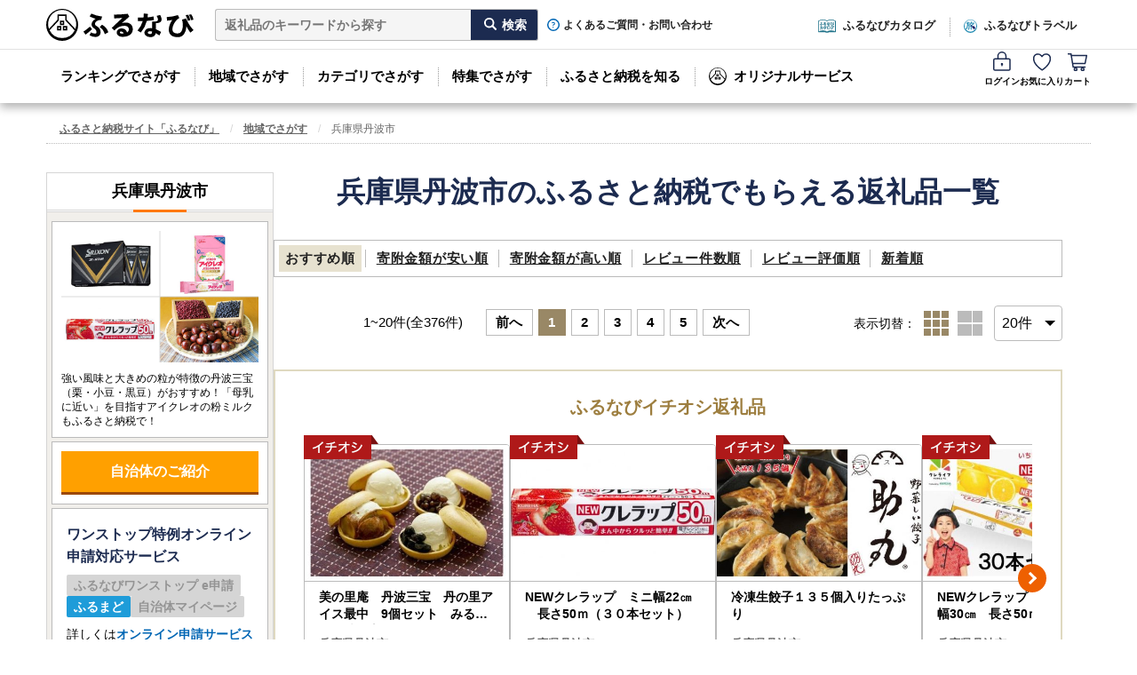

--- FILE ---
content_type: image/svg+xml
request_url: https://cf.furunavi.jp/images/logo_app_store.svg
body_size: 6057
content:
<svg xmlns="http://www.w3.org/2000/svg" width="109" height="40" viewBox="0 0 109 40"><g transform="translate(-730 -706)"><rect width="109" height="40" transform="translate(730 706)" fill="none"/><g transform="translate(730.01 706)"><path d="M99.37,0H8.444c-.31,0-.61,0-.92.01a13.4,13.4,0,0,0-2,.18,6.744,6.744,0,0,0-1.9.63A6.545,6.545,0,0,0,2,2,6.075,6.075,0,0,0,.82,3.622a6.744,6.744,0,0,0-.63,1.9,13.4,13.4,0,0,0-.18,2c0,.31-.01.61-.02.92V31.566c0,.31,0,.61.02.92a13.4,13.4,0,0,0,.18,2,6.347,6.347,0,0,0,.63,1.9A6.027,6.027,0,0,0,2,38,6.075,6.075,0,0,0,3.622,39.18a6.745,6.745,0,0,0,1.9.63,13.522,13.522,0,0,0,2,.18c.31,0,.61.01.92.01H100.45c.3,0,.62,0,.92-.01a13.4,13.4,0,0,0,2-.18,6.916,6.916,0,0,0,1.911-.63A6.238,6.238,0,0,0,106.9,38a6.329,6.329,0,0,0,1.8-3.512,14.884,14.884,0,0,0,.19-2V7.534a12.208,12.208,0,0,0-.19-2,6.421,6.421,0,0,0-3.422-4.7A6.916,6.916,0,0,0,103.372.2a13.4,13.4,0,0,0-2-.18c-.3,0-.62-.01-.92-.01H99.37Z" transform="translate(0)" fill="#b1b1b1"/><path d="M8.444,39.139c-.3,0-.6,0-.9-.01a14.32,14.32,0,0,1-1.871-.16,5.9,5.9,0,0,1-1.661-.55,5.415,5.415,0,0,1-1.4-1.021A5.544,5.544,0,0,1,1.05,34.337a13.766,13.766,0,0,1-.17-1.881c0-.21-.01-.91-.01-.91V8.444s0-.69.01-.89a10.988,10.988,0,0,1,.17-1.871,5.782,5.782,0,0,1,.54-1.661,5.657,5.657,0,0,1,1.021-1.4A5.415,5.415,0,0,1,4.012,1.6a5.713,5.713,0,0,1,1.651-.54A12.224,12.224,0,0,1,7.543.9h.9L100.45.89h.91a15.453,15.453,0,0,1,1.861.18,5.857,5.857,0,0,1,1.671.55A5.657,5.657,0,0,1,107.3,4.042a5.924,5.924,0,0,1,.54,1.651,12.294,12.294,0,0,1,.17,1.891V32.516a13.126,13.126,0,0,1-.17,1.851,5.645,5.645,0,0,1-.54,1.671,5.426,5.426,0,0,1-1.02,1.391,5.192,5.192,0,0,1-1.4,1.021,5.964,5.964,0,0,1-1.671.55,11.343,11.343,0,0,1-1.871.16c-.29,0-.6.01-.9.01H8.434Z" transform="translate(0 0)"/><path d="M41.186,16.554H37.134l-.97,2.871H34.442L38.284,8.79h1.781l3.842,10.635H42.156Zm-3.632-1.321h3.212l-1.581-4.662h-.04l-1.581,4.662Zm14.637.32c0,2.411-1.291,3.962-3.232,3.962a2.627,2.627,0,0,1-2.441-1.361h-.04V22H44.887V11.682h1.541v1.291h.03A2.758,2.758,0,0,1,48.929,11.6c1.971,0,3.262,1.551,3.262,3.962Zm-1.631,0c0-1.571-.81-2.6-2.051-2.6s-2.031,1.051-2.031,2.6.82,2.611,2.031,2.611S50.56,17.144,50.56,15.553Zm10.165,0c0,2.411-1.291,3.962-3.232,3.962a2.627,2.627,0,0,1-2.441-1.361h-.04V22H53.422V11.682h1.541v1.291h.03A2.758,2.758,0,0,1,57.464,11.6c1.971,0,3.262,1.551,3.262,3.962Zm-1.631,0c0-1.571-.81-2.6-2.051-2.6s-2.031,1.051-2.031,2.6.82,2.611,2.031,2.611S59.095,17.144,59.095,15.553Zm7.274.92c.12,1.051,1.141,1.751,2.541,1.751s2.311-.69,2.311-1.641c0-.83-.58-1.321-1.961-1.661l-1.381-.33c-1.951-.47-2.861-1.381-2.861-2.871,0-1.831,1.6-3.092,3.872-3.092s3.792,1.261,3.842,3.092H71.121c-.1-1.061-.97-1.7-2.251-1.7s-2.161.65-2.161,1.591c0,.75.56,1.191,1.931,1.531l1.171.29c2.181.52,3.092,1.391,3.092,2.951,0,1.991-1.581,3.232-4.1,3.232-2.361,0-3.952-1.221-4.052-3.142h1.631Zm9.965-6.633v1.831H77.8v1.261H76.333V17.2c0,.66.3.97.94.97a3.675,3.675,0,0,0,.52-.04v1.251a4.784,4.784,0,0,1-.88.07c-1.571,0-2.181-.59-2.181-2.091V12.922H73.6V11.662h1.131V9.831h1.6Zm2.331,5.713c0-2.441,1.441-3.972,3.682-3.972s3.682,1.531,3.682,3.972-1.421,3.972-3.682,3.972S78.664,17.995,78.664,15.553Zm5.733,0c0-1.671-.77-2.661-2.061-2.661s-2.061.99-2.061,2.661.77,2.661,2.061,2.661,2.061-.98,2.061-2.661Zm2.931-3.872h1.521V13h.04a1.842,1.842,0,0,1,1.861-1.4,2.475,2.475,0,0,1,.55.06v1.491a2.289,2.289,0,0,0-.71-.1,1.6,1.6,0,0,0-1.661,1.781v4.6H87.339V11.682Zm11.306,5.473c-.21,1.411-1.581,2.371-3.342,2.371-2.251,0-3.652-1.511-3.652-3.932s1.411-4.012,3.592-4.012,3.492,1.471,3.492,3.822v.55H93.252v.1a2.019,2.019,0,0,0,2.081,2.2,1.756,1.756,0,0,0,1.791-1.091h1.511Zm-5.383-2.311h3.872a1.869,1.869,0,0,0-1.9-1.971,1.961,1.961,0,0,0-1.971,1.971Zm-56.8,15.978.07-.82a3.256,3.256,0,0,0,.95.15c.29,0,.4-.03.55-.23a4.642,4.642,0,0,0,.43-2.321c0-.85-.26-1.091-.93-1.091a4.7,4.7,0,0,0-.51.02,13.455,13.455,0,0,1-1.771,4.122l-.78-.42a11.049,11.049,0,0,0,1.651-3.622,15.256,15.256,0,0,0-1.531.25l-.17-.83c.57-.1,1.261-.2,1.9-.25a16.549,16.549,0,0,0,.29-1.891l.92.1c-.08.57-.19,1.151-.32,1.711h.37c1.2,0,1.771.59,1.771,1.851a5.98,5.98,0,0,1-.55,2.8,1.155,1.155,0,0,1-1.131.6,5.493,5.493,0,0,1-1.211-.15Zm3.032-5.073.69-.46a5.309,5.309,0,0,1,1.611,3.482l-.9.14a4.355,4.355,0,0,0-1.391-3.162Zm5.423,5.2-.19-.85c.24.02.55.03.73.03,1.861,0,2.571-.53,2.571-1.311,0-.62-.4-.98-1.311-.98A4.046,4.046,0,0,0,44.127,29.1l-.73-.32a5.53,5.53,0,0,1,.8-3.532l.84.27a3.718,3.718,0,0,0-.72,2.451,4.79,4.79,0,0,1,2.571-.88c1.261,0,2.041.65,2.041,1.7,0,1.341-1.051,2.161-3.592,2.161h-.45Zm-.88-6.253.24-.83a26.156,26.156,0,0,1,3.7.85l-.23.82a21.182,21.182,0,0,0-3.712-.84Zm7.644,5.6A5.893,5.893,0,0,0,54.2,28.66a10.68,10.68,0,0,0-1.761-1.191l.52-.65a11.239,11.239,0,0,1,1.791,1.131,6,6,0,0,0,.92-2.171h-2.4a9.9,9.9,0,0,1-2.051,2.361l-.69-.59a8.912,8.912,0,0,0,2.621-3.6l.9.22c-.1.26-.21.54-.33.79h2.331l.67.31a7.129,7.129,0,0,1-4.512,5.763l-.55-.73Zm3.982-6.573.53-.25a5.773,5.773,0,0,1,.67,1.161l-.59.27a5.469,5.469,0,0,0-.6-1.181Zm1.171-.09.54-.25a6.553,6.553,0,0,1,.69,1.191l-.59.25a5.478,5.478,0,0,0-.63-1.191ZM60.946,31l-.48-.76a3.938,3.938,0,0,0,3.312-4.152H59.825V27.98h-.95V25.288h2.361V23.908h.95v1.381h1.761l.87.25c-.11,2.671-1.011,4.722-3.872,5.473Zm5.7-5.653.53-.77a12.08,12.08,0,0,1,2.321,1.4l-.6.81a10.662,10.662,0,0,0-2.241-1.441Zm.18,4.642a7.3,7.3,0,0,0,5.433-3.922l.62.7a7.95,7.95,0,0,1-5.7,4.092l-.36-.88Zm13.777.46H74.682v-5.6h5.923Zm-4.992-4.742V29.58h4.052V25.709ZM89.09,27.93H82.426v-.96H89.09Zm2.261-4h.93v2.411a30.172,30.172,0,0,1,3.6,1.8l-.53.83a23.111,23.111,0,0,0-3.072-1.651v3.632h-.93Zm2.221.51.56-.26a6.27,6.27,0,0,1,.67,1.281l-.61.27a5.849,5.849,0,0,0-.61-1.291Zm1.071-.41.57-.26a6.2,6.2,0,0,1,.71,1.281l-.61.27a6.272,6.272,0,0,0-.66-1.291ZM24.777,20.306a4.918,4.918,0,0,1,2.361-4.152,5.076,5.076,0,0,0-3.992-2.161c-1.681-.18-3.312,1-4.162,1s-2.191-.99-3.612-.96A5.31,5.31,0,0,0,10.9,16.764c-1.931,3.352-.49,8.274,1.361,10.985.93,1.331,2.011,2.811,3.432,2.751,1.391-.06,1.911-.88,3.582-.88s2.141.88,3.592.85c1.491-.02,2.431-1.331,3.322-2.671a11.232,11.232,0,0,0,1.521-3.092,4.79,4.79,0,0,1-2.921-4.4Zm-2.731-8.094A4.8,4.8,0,0,0,23.157,8.72a5,5,0,0,0-3.212,1.661A4.61,4.61,0,0,0,18.8,13.743a4.109,4.109,0,0,0,3.242-1.531Z" transform="translate(0.005 0.004)" fill="#fff"/></g></g></svg>

--- FILE ---
content_type: application/javascript
request_url: https://cf.furunavi.jp/Content/Js/Util/DateUtil.js?202311091200
body_size: 1094
content:
var DateUtil = {
    /**
     * MicrosoftJson日付形式の文字列をDate型に変換する
     * ex) /Date(1514732400000)/
     * @param {Object} value 対象値
     */
    parseMicrosoftJsonDate: function (value) {
        if (value == null || value.constructor !== String) {
            return value;
        }
        var m = /^\/Date\((\d+)(.+)?\)\/$/g.exec(value);
        if (!m) {
            return value;
        }

        return new Date(parseInt(m[1]));
    },
    /**
     * Dateを「yyyy/MM/dd HH:mm:ss」形式の文字列に変換する
     * @param {Object} date 対象日付
     */
    formatDate: function (date) {

        if (date == null || Object.prototype.toString.call(date) !== '[object Date]') {
            return date;
        }

        // yyyy/MM/dd HH:mm:ss形式にフォーマット
        var year = date.getFullYear();
        var month = ("00" + (date.getMonth() + 1)).slice(-2);
        var day = ("00" + date.getDate()).slice(-2);
        var hour = ("00" + date.getHours()).slice(-2);
        var minute = ("00" + date.getMinutes()).slice(-2);
        var second = ("00" + date.getSeconds()).slice(-2);
        var result = year + "/" + month + "/" + day + " " + hour + ":" + minute + ":" + second;

        return result;
    },
};